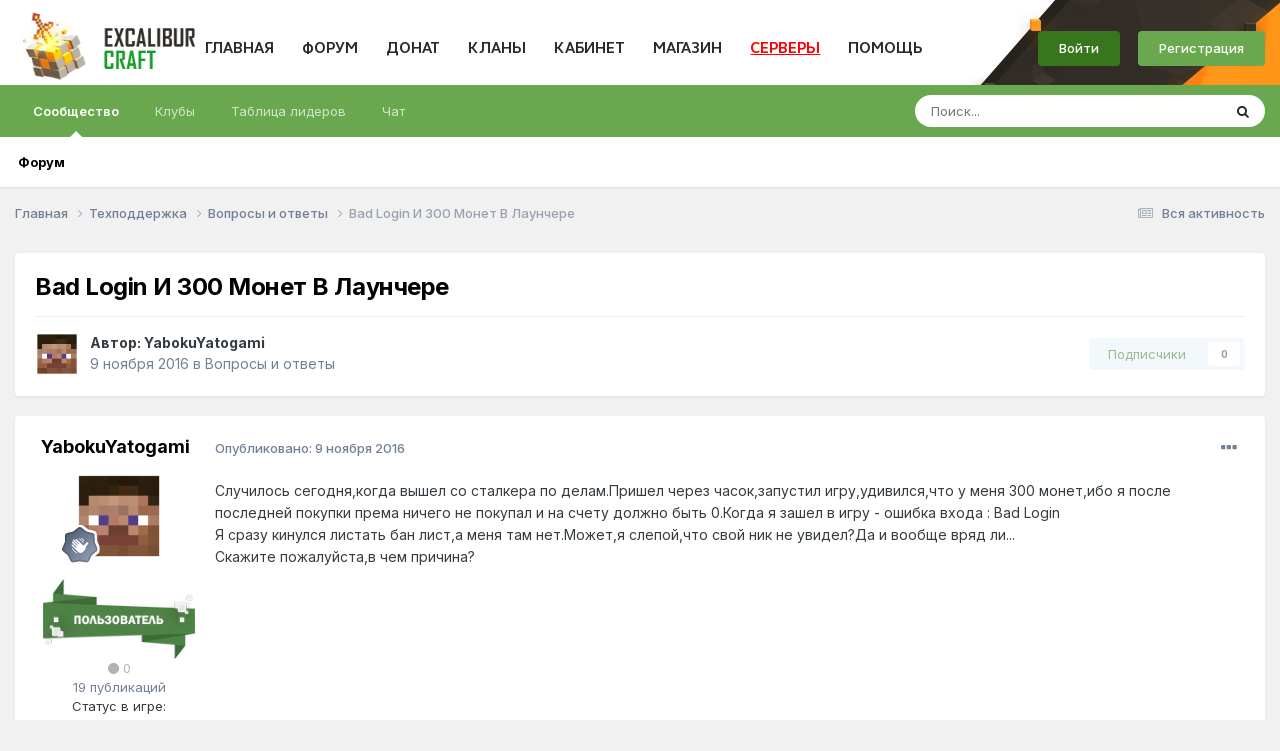

--- FILE ---
content_type: text/html;charset=UTF-8
request_url: https://forum.excalibur-craft.ru/topic/79741-bad-login-%D0%B8-300-%D0%BC%D0%BE%D0%BD%D0%B5%D1%82-%D0%B2-%D0%BB%D0%B0%D1%83%D0%BD%D1%87%D0%B5%D1%80%D0%B5/
body_size: 13985
content:
<!DOCTYPE html>
<html lang="ru-RU" dir="ltr">
	<head>
		<meta charset="utf-8">
		<title>Bad Login И 300 Монет В Лаунчере - Вопросы и ответы - Excalibur Craft форум</title>
		
			
		
		

	<meta name="viewport" content="width=device-width, initial-scale=1">


	
	


	<meta name="twitter:card" content="summary" />




	
		
			
				<meta property="og:title" content="Bad Login И 300 Монет В Лаунчере">
			
		
	

	
		
			
				<meta property="og:type" content="website">
			
		
	

	
		
			
				<meta property="og:url" content="https://forum.excalibur-craft.ru/topic/79741-bad-login-%D0%B8-300-%D0%BC%D0%BE%D0%BD%D0%B5%D1%82-%D0%B2-%D0%BB%D0%B0%D1%83%D0%BD%D1%87%D0%B5%D1%80%D0%B5/">
			
		
	

	
		
			
				<meta name="description" content="Случилось сегодня,когда вышел со сталкера по делам.Пришел через часок,запустил игру,удивился,что у меня 300 монет,ибо я после последней покупки према ничего не покупал и на счету должно быть 0.Когда я зашел в игру - ошибка входа : Bad Login Я сразу кинулся листать бан лист,а меня там нет.Может,я ...">
			
		
	

	
		
			
				<meta property="og:description" content="Случилось сегодня,когда вышел со сталкера по делам.Пришел через часок,запустил игру,удивился,что у меня 300 монет,ибо я после последней покупки према ничего не покупал и на счету должно быть 0.Когда я зашел в игру - ошибка входа : Bad Login Я сразу кинулся листать бан лист,а меня там нет.Может,я ...">
			
		
	

	
		
			
				<meta property="og:updated_time" content="2016-11-09T20:53:50Z">
			
		
	

	
		
			
				<meta property="og:site_name" content="Excalibur Craft форум">
			
		
	

	
		
			
				<meta property="og:locale" content="ru_RU">
			
		
	

	
		
			
				<meta name="keywords" content="сервера майнкрафт 1.14.4, сервера майнкрафт 1.16, сервера майнкрафт 1.15.2, сервера майнкрафт 1.14.2, моды на майнкрафт 1.12.2, сервера майнкрафт 1.14, Minecraft, моды, Excalibur, adventure update, minecraft, minecraft club, minecraft server, minecraft server list, server minecraft, server list minecraft, minecraft база, minecraft сервер, minecraft бесплатный cервер, рецепты minecraft 1.7,минекрафт сервер, Minecraft рецепты крафта, mod herobrine, скачать мод херобрин 1.7.2, мод херобрин, 1.7.1, Minecraft Community, сообщество Minecraft, Скачать игру MineCraft, Minecraft прохождение, читы и коды, русификатор, Minecraft — все об игре, Форум MineCraft, Minecraft видео, Server, портал minecraft,Minecraft,Minecraft Server, Сервер Minecraft, Top, Server Top, Рейтинг серверов, top серверов Minecraft, MINECRAFT TOP SERVERS,плагины для MineCraft, топ 100 серверов minecraft, лучший мод herobrine, Minecraft DKS, 12w24a, 12w25a, 12w26, 12w27a, серверы minecraft 1.0, minecraft server 1.0, серверы minecraft 1.0, топ сервером майкрафт 1.7, 1.4,Industrial, Build Craft, Railcraft, IC, IC2, BC, RP, 12w05a minecraft сервер, скачать minecraft, майнкрафт по сети, minecraft 1.7.2, minecraft 1.5.2, топ серверов minecraft 1.7, топ сервер minecraft, minecraft server, minecraft, лучший minecraft сервер, industrial craft, build craft, 13w18a, 13w19a, 13w20a, 13w21a, 1.8, 1.9, 1.10, 1.11.2, 1.12, как убрать сетку привата, квантовый генератор, улучшенная алхимическая печь, blood magic гайд, ex compressum гайд, pixelmon гайд, схемы реактора ic2 experimental, схемы ядерного реактора ic2, квантовый генератор майнкрафт, схемы для ядерного реактора ic2 experimental, печать души minecraft, проклятое лезвие духа, ars magica 2 боссы, боевая таум броня, как наполнить бассейн маны, иридиевый бур, халитовые ботинки, как сделать мега эволюцию в pixelmon, красивые префиксы для майнкрафт, как открыть ихор в таумкрафт 4.2, пиксельмон гайд, witchery вампиризм, автокрафт процессоров, безопасные схемы ядерного реактора ic2 experimental, генератор материи гайд, applied energistics 2 гайд, ядерный реактор ic2 схемы, thaumic horizons гайд, схемы для ядерного реактора ic2 1.7.10? Minecraft, моды, Excalibur, adventure update, minecraft, minecraft club, minecraft server, minecraft server list, server minecraft, server list minecraft, minecraft база, minecraft сервер, minecraft бесплатный cервер, рецепты minecraft 1.7,минекрафт сервер, Minecraft рецепты крафта, mod herobrine, скачать мод херобрин 1.7.2, мод херобрин, 1.7.1, Minecraft Community, сообщество Minecraft, Скачать игру MineCraft, Minecraft прохождение, читы и коды, русификатор, Minecraft — все об игре, Форум MineCraft, Minecraft видео, Server, портал minecraft,Minecraft,Minecraft Server, Сервер Minecraft, Top, Server Top, Рейтинг серверов, top серверов Minecraft, MINECRAFT TOP SERVERS,плагины для MineCraft, топ 100 серверов minecraft, лучший мод herobrine, Minecraft DKS, 12w24a, 12w25a, 12w26, 12w27a, серверы minecraft 1.0, minecraft server 1.0, серверы minecraft 1.0, топ сервером майкрафт 1.7, 1.4,Industrial, Build Craft, Railcraft, IC, IC2, BC, RP, 12w05a minecraft сервер, скачать minecraft, майнкрафт по сети, minecraft 1.7.2, minecraft 1.5.2, топ серверов minecraft 1.7, топ сервер minecraft, minecraft server, minecraft, лучший minecraft сервер, industrial craft, build craft, 13w18a, 13w19a, 13w20a, 13w21a, 1.8, 1.9, 1.10, 1.11.2, 1.12, как убрать сетку привата, квантовый генератор, улучшенная алхимическая печь, blood magic гайд, ex compressum гайд, pixelmon гайд, схемы реактора ic2 experimental, схемы ядерного реактора ic2, квантовый генератор майнкрафт, схемы для ядерного реактора ic2 experimental, печать души minecraft, проклятое лезвие духа, ars magica 2 боссы, боевая таум броня, как наполнить бассейн маны, иридиевый бур, халитовые ботинки, как сделать мега эволюцию в pixelmon, красивые префиксы для майнкрафт, как открыть ихор в таумкрафт 4.2, пиксельмон гайд, witchery вампиризм, автокрафт процессоров, безопасные схемы ядерного реактора ic2 experimental, генератор материи гайд, applied energistics 2 гайд, ядерный реактор ic2 схемы, thaumic horizons гайд, схемы для ядерного реактора ic2 1.7.10">
			
		
	


	
		<link rel="canonical" href="https://forum.excalibur-craft.ru/topic/79741-bad-login-%D0%B8-300-%D0%BC%D0%BE%D0%BD%D0%B5%D1%82-%D0%B2-%D0%BB%D0%B0%D1%83%D0%BD%D1%87%D0%B5%D1%80%D0%B5/" />
	

<link rel="alternate" type="application/rss+xml" title="Excalibur" href="https://forum.excalibur-craft.ru/rss/1-excalibur.xml/" />



<link rel="manifest" href="https://forum.excalibur-craft.ru/manifest.webmanifest/">
<meta name="msapplication-config" content="https://forum.excalibur-craft.ru/browserconfig.xml/">
<meta name="msapplication-starturl" content="/">
<meta name="application-name" content="Excalibur Craft форум">
<meta name="apple-mobile-web-app-title" content="Excalibur Craft форум">

	<meta name="theme-color" content="#ffffff">










<link rel="preload" href="//forum.excalibur-craft.ru/applications/core/interface/font/fontawesome-webfont.woff2?v=4.7.0" as="font" crossorigin="anonymous">
		


	<link rel="preconnect" href="https://fonts.googleapis.com">
	<link rel="preconnect" href="https://fonts.gstatic.com" crossorigin>
	
		<link href="https://fonts.googleapis.com/css2?family=Inter:wght@300;400;500;600;700&display=swap" rel="stylesheet">
	



	<link rel='stylesheet' href='https://forum.excalibur-craft.ru/uploads/css_built_4/341e4a57816af3ba440d891ca87450ff_framework.css?v=cb6bb4c0ca1766829504' media='all'>

	<link rel='stylesheet' href='https://forum.excalibur-craft.ru/uploads/css_built_4/05e81b71abe4f22d6eb8d1a929494829_responsive.css?v=cb6bb4c0ca1766829504' media='all'>

	<link rel='stylesheet' href='https://forum.excalibur-craft.ru/uploads/css_built_4/20446cf2d164adcc029377cb04d43d17_flags.css?v=cb6bb4c0ca1766829504' media='all'>

	<link rel='stylesheet' href='https://forum.excalibur-craft.ru/uploads/css_built_4/90eb5adf50a8c640f633d47fd7eb1778_core.css?v=cb6bb4c0ca1766829504' media='all'>

	<link rel='stylesheet' href='https://forum.excalibur-craft.ru/uploads/css_built_4/5a0da001ccc2200dc5625c3f3934497d_core_responsive.css?v=cb6bb4c0ca1766829504' media='all'>

	<link rel='stylesheet' href='https://forum.excalibur-craft.ru/uploads/css_built_4/ec0c06d47f161faa24112e8cbf0665bc_chatbox.css?v=cb6bb4c0ca1766829504' media='all'>

	<link rel='stylesheet' href='https://forum.excalibur-craft.ru/uploads/css_built_4/62e269ced0fdab7e30e026f1d30ae516_forums.css?v=cb6bb4c0ca1766829504' media='all'>

	<link rel='stylesheet' href='https://forum.excalibur-craft.ru/uploads/css_built_4/76e62c573090645fb99a15a363d8620e_forums_responsive.css?v=cb6bb4c0ca1766829504' media='all'>

	<link rel='stylesheet' href='https://forum.excalibur-craft.ru/uploads/css_built_4/ebdea0c6a7dab6d37900b9190d3ac77b_topics.css?v=cb6bb4c0ca1766829504' media='all'>





<link rel='stylesheet' href='https://forum.excalibur-craft.ru/uploads/css_built_4/258adbb6e4f3e83cd3b355f84e3fa002_custom.css?v=cb6bb4c0ca1766829504' media='all'>




		
		

	</head>
	<body class='ipsApp ipsApp_front ipsJS_none ipsClearfix' data-controller='core.front.core.app' data-message="" data-pageApp='forums' data-pageLocation='front' data-pageModule='forums' data-pageController='topic' data-pageID='79741' >
      	<a href='#ipsLayout_mainArea' class='ipsHide' title='Перейти к основной публикации' accesskey='m'>Перейти к публикации</a>
		
			<div id='ipsLayout_header' class='ipsClearfix'>
				





				<header>
					<div class='ipsLayout_container'>
                      


<a href='https://forum.excalibur-craft.ru/' id='elLogo' accesskey='1'><img src="https://forum.excalibur-craft.ru/uploads/monthly_2021_04/innerlogo.png.315c844d368fa71521d0e6c9de7e9b65.png" alt='Excalibur Craft форум'></a>

                      <div class="webpage-menu">
                          <ul class="excalibur-main-menu">
                              <li>
                                  <a href="https://excalibur-craft.ru/">ГЛАВНАЯ</a>
                              </li>
                              <li>
                                  <a href="/">ФОРУМ</a>
                              </li>
                              <li>
                                  <a href="https://excalibur-craft.ru/donate.html">ДОНАТ</a>
                              </li>
                              <li>
                                  <a href="https://excalibur-craft.ru/index.php?do=clans">КЛАНЫ</a>
                              </li>
                              <li>
                                  <a href="https://excalibur-craft.ru/index.php?do=lk">КАБИНЕТ</a>
                              </li>
                              <li>
                                  <a href="https://excalibur-craft.ru/index.php?do=exshop">МАГАЗИН</a>
                              </li>
                              <li>
                                  <a style="cursor: pointer; color:red; text-decoration: underline; padding-bottom: 5px;">СЕРВЕРЫ</a>
                    				<ul class="excalibur-help-menu">
                                      <li><a href="https://excalibur-craft.ru/servera-classic.html">Classic (1.21)</a></li>
                                      <li><a href="https://excalibur-craft.ru/servera-sao.html">SAO (1.20.1)</a></li>
                                      <li><a href="https://excalibur-craft.ru/servera-astra.html">Astra (1.20.1)</a></li>
                                      <li><a href="https://excalibur-craft.ru/servera-fantasy.html">Fantasy (1.20.1)</a></li>
                                      <li><a href="https://excalibur-craft.ru/servera-epicworld.html">EpicWorld (1.12.2)</a></li>
                                      <li><a href="https://excalibur-craft.ru/servera-terrafirmacraft.html">TerraFirmaCraft(1.20.1)</a></li>
                                      <li><a href="https://excalibur-craft.ru/servera-gregtech.html">GregTech (1.20.1)</a></li>
                                      <li><a href="https://excalibur-craft.ru/servera-magicrpg.html">MagicRPG (1.7.10)</a></li>
                                      <li><a href="https://excalibur-craft.ru/servera-wizardry.html">Wizardry(1.12.2)</a></li>
                                      <li><a href="https://excalibur-craft.ru/servera-skyfactory.html">SkyFactory (1.12.2)</a></li>
                                      <li><a href="https://excalibur-craft.ru/news_html/oneblock2/oneblock2.html">OneBlock (1.7.10)</a></li>
                                      <li><a href="https://excalibur-craft.ru/news_html/technomagicrpg_info/technomagicrpg.html">TechnoMagicRPG (1.7.10)</a></li>
                                      <li><a href="https://excalibur-craft.ru/servera-industrial.html">Industrial (1.7.10)</a></li>
                                      <li><a href="https://excalibur-craft.ru/servera-technomagicevo.html">TechnoMagicEVO (1.12.2)</a></li>
                                      <li><a href="https://excalibur-craft.ru/servera-pixelmon.html">Pixelmon (1.12.2)</a></li>
                                      <li><a href="https://excalibur-craft.ru/servera-stalker.html">STALKER V3 (1.7.10)</a></li>
                                      <li><a href="https://excalibur-craft.ru/servera-stalker.html">STALKER V2 (1.6.4)</a></li>
                                      <li>
                                          <a href="https://forum.excalibur-craft.ru/topic/147366-reverting-capture-%D0%BA%D0%B0%D0%BA-%D0%B8%D0%B3%D1%80%D0%B0%D1%82%D1%8C/#comment-832971">
                                              Reverting Capture (1.21)
                                          </a>
                                      </li>
                                  	</ul>
                              </li>
                              <li>
                                  <a href="https://excalibur-craft.ru/index.php?do=tickets&go=support" style="padding-bottom: 5px;">ПОМОЩЬ</a>
                                  <ul class="excalibur-help-menu">
                                    <li><a href="https://excalibur-craft.ru/index.php?do=banlist">Баны</a></li>
                                    <li><a href="https://excalibur-craft.ru/index.php?do=tickets">Создать тикет</a></li>
                                    <li><a href="https://excalibur-craft.ru/start.html">Начать игру</a></li>
                                    <li><a href="https://excalibur-craft.ru/index.php?do=register">Регистрация</a></li>
                                    <li><a href="https://excalibur-craft.ru/index.php?do=mc&go=staff">Наша команда</a></li>
                                    <li><a href="https://excalibur-craft.ru/rules.html">Правила</a></li>
                                    <li><a href="https://forum.excalibur-craft.ru/forum/49-excalibur-wiki/">FAQ по игре</a></li>
                                    <li><a href="https://excalibur-craft.ru/commands.html">Команды сервера</a></li>
                                    <li><a href="https://excalibur-craft.ru/feedback.html">ОБРАТНАЯ СВЯЗЬ</a></li>
                                    <li><a href="https://forum.excalibur-craft.ru/forum/11-%D0%B2%D0%BE%D0%BF%D1%80%D0%BE%D1%81%D1%8B-%D0%B8-%D0%BE%D1%82%D0%B2%D0%B5%D1%82%D1%8B/">Задать вопрос</a></li>
                                    <li><a href="https://excalibur-craft.ru/index.php?do=appeals">Жалобы</a></li>
                                </ul>
                              </li>
                          </ul>
                      </div>
                      

	<ul id='elUserNav' class='ipsList_inline cSignedOut ipsResponsive_showDesktop'>
		
		<li id='elSignInLink'>
			<a href="https://excalibur-craft.ru/index.php?do=login" rel="noopener" class='ipsButton ipsButton_normal ipsButton_important'>
				Войти
			</a>
		</li>
		
			<li>
				
					<a href='https://excalibur-craft.ru/index.php?do=register' target="_blank" rel="noopener" class='ipsButton ipsButton_normal ipsButton_primary'>Регистрация</a>
				
			</li>
		
	</ul>

                      
<ul class='ipsMobileHamburger ipsList_reset ipsResponsive_hideDesktop'>
	<li data-ipsDrawer data-ipsDrawer-drawerElem='#elMobileDrawer'>
		<a href='#' >
			
			
			
			
			<i class='fa fa-navicon'></i>
		</a>
	</li>
</ul>
                    </div>
				</header>
				

	<nav data-controller='core.front.core.navBar' class=' ipsResponsive_showDesktop'>
		<div class='ipsNavBar_primary ipsLayout_container '>
			<ul data-role="primaryNavBar" class='ipsClearfix'>
				


	
		
		
			
		
		<li class='ipsNavBar_active' data-active id='elNavSecondary_1' data-role="navBarItem" data-navApp="core" data-navExt="CustomItem">
			
			
				<a href="https://forum.excalibur-craft.ru"  data-navItem-id="1" data-navDefault>
					Сообщество<span class='ipsNavBar_active__identifier'></span>
				</a>
			
			
				<ul class='ipsNavBar_secondary ' data-role='secondaryNavBar'>
					


	
		
		
			
		
		<li class='ipsNavBar_active' data-active id='elNavSecondary_10' data-role="navBarItem" data-navApp="forums" data-navExt="Forums">
			
			
				<a href="https://forum.excalibur-craft.ru"  data-navItem-id="10" data-navDefault>
					Форум<span class='ipsNavBar_active__identifier'></span>
				</a>
			
			
		</li>
	
	

	
	

	
	

					<li class='ipsHide' id='elNavigationMore_1' data-role='navMore'>
						<a href='#' data-ipsMenu data-ipsMenu-appendTo='#elNavigationMore_1' id='elNavigationMore_1_dropdown'>Больше <i class='fa fa-caret-down'></i></a>
						<ul class='ipsHide ipsMenu ipsMenu_auto' id='elNavigationMore_1_dropdown_menu' data-role='moreDropdown'></ul>
					</li>
				</ul>
			
		</li>
	
	

	
		
		
		<li  id='elNavSecondary_3' data-role="navBarItem" data-navApp="core" data-navExt="Clubs">
			
			
				<a href="https://forum.excalibur-craft.ru/clubs/"  data-navItem-id="3" >
					Клубы<span class='ipsNavBar_active__identifier'></span>
				</a>
			
			
				<ul class='ipsNavBar_secondary ipsHide' data-role='secondaryNavBar'>
					


	
		
		
		<li  id='elNavSecondary_17' data-role="navBarItem" data-navApp="core" data-navExt="CustomItem">
			
			
				<a href="https://forum.excalibur-craft.ru/clubs/"  data-navItem-id="17" >
					Все<span class='ipsNavBar_active__identifier'></span>
				</a>
			
			
		</li>
	
	

	
		
		
		<li  id='elNavSecondary_18' data-role="navBarItem" data-navApp="core" data-navExt="CustomItem">
			
			
				<a href="https://forum.excalibur-craft.ru/clubs/?filter=mine"  data-navItem-id="18" >
					Мои клубы<span class='ipsNavBar_active__identifier'></span>
				</a>
			
			
		</li>
	
	

					<li class='ipsHide' id='elNavigationMore_3' data-role='navMore'>
						<a href='#' data-ipsMenu data-ipsMenu-appendTo='#elNavigationMore_3' id='elNavigationMore_3_dropdown'>Больше <i class='fa fa-caret-down'></i></a>
						<ul class='ipsHide ipsMenu ipsMenu_auto' id='elNavigationMore_3_dropdown_menu' data-role='moreDropdown'></ul>
					</li>
				</ul>
			
		</li>
	
	

	
	

	
		
		
		<li  id='elNavSecondary_15' data-role="navBarItem" data-navApp="core" data-navExt="Leaderboard">
			
			
				<a href="https://forum.excalibur-craft.ru/leaderboard/"  data-navItem-id="15" >
					Таблица лидеров<span class='ipsNavBar_active__identifier'></span>
				</a>
			
			
		</li>
	
	

	
		
		
		<li  id='elNavSecondary_19' data-role="navBarItem" data-navApp="bimchatbox" data-navExt="Chatbox">
			
			
				<a href="https://forum.excalibur-craft.ru/bimchatbox/"  data-navItem-id="19" >
					Чат<span class='ipsNavBar_active__identifier'></span>
				</a>
			
			
		</li>
	
	

				<li class='ipsHide' id='elNavigationMore' data-role='navMore'>
					<a href='#' data-ipsMenu data-ipsMenu-appendTo='#elNavigationMore' id='elNavigationMore_dropdown'>Больше</a>
					<ul class='ipsNavBar_secondary ipsHide' data-role='secondaryNavBar'>
						<li class='ipsHide' id='elNavigationMore_more' data-role='navMore'>
							<a href='#' data-ipsMenu data-ipsMenu-appendTo='#elNavigationMore_more' id='elNavigationMore_more_dropdown'>Больше <i class='fa fa-caret-down'></i></a>
							<ul class='ipsHide ipsMenu ipsMenu_auto' id='elNavigationMore_more_dropdown_menu' data-role='moreDropdown'></ul>
						</li>
					</ul>
				</li>
			</ul>
			

	<div id="elSearchWrapper">
		<div id='elSearch' data-controller="core.front.core.quickSearch">
			<form accept-charset='utf-8' action='//forum.excalibur-craft.ru/search/?do=quicksearch' method='post'>
                <input type='search' id='elSearchField' placeholder='Поиск...' name='q' autocomplete='off' aria-label='Поиск'>
                <details class='cSearchFilter'>
                    <summary class='cSearchFilter__text'></summary>
                    <ul class='cSearchFilter__menu'>
                        
                        <li><label><input type="radio" name="type" value="all" ><span class='cSearchFilter__menuText'>Везде</span></label></li>
                        
                            
                                <li><label><input type="radio" name="type" value='contextual_{&quot;type&quot;:&quot;forums_topic&quot;,&quot;nodes&quot;:11}' checked><span class='cSearchFilter__menuText'>В этом разделе</span></label></li>
                            
                                <li><label><input type="radio" name="type" value='contextual_{&quot;type&quot;:&quot;forums_topic&quot;,&quot;item&quot;:79741}' checked><span class='cSearchFilter__menuText'>В этой теме</span></label></li>
                            
                        
                        
                            <li><label><input type="radio" name="type" value="forums_topic"><span class='cSearchFilter__menuText'>Темы</span></label></li>
                        
                            <li><label><input type="radio" name="type" value="core_members"><span class='cSearchFilter__menuText'>Пользователи</span></label></li>
                        
                    </ul>
                </details>
				<button class='cSearchSubmit' type="submit" aria-label='Поиск'><i class="fa fa-search"></i></button>
			</form>
		</div>
	</div>

		</div>
	</nav>

				
<ul id='elMobileNav' class='ipsResponsive_hideDesktop' data-controller='core.front.core.mobileNav'>
	
		
			
			
				
				
			
				
					<li id='elMobileBreadcrumb'>
						<a href='https://forum.excalibur-craft.ru/forum/11-%D0%B2%D0%BE%D0%BF%D1%80%D0%BE%D1%81%D1%8B-%D0%B8-%D0%BE%D1%82%D0%B2%D0%B5%D1%82%D1%8B/'>
							<span>Вопросы и ответы</span>
						</a>
					</li>
				
				
			
				
				
			
		
	
	
	
	<li >
		<a data-action="defaultStream" href='https://forum.excalibur-craft.ru/discover/'><i class="fa fa-newspaper-o" aria-hidden="true"></i></a>
	</li>

	

	
		<li class='ipsJS_show'>
			<a href='https://forum.excalibur-craft.ru/search/'><i class='fa fa-search'></i></a>
		</li>
	
</ul>
			</div>
		
		<main id='ipsLayout_body' class='ipsLayout_container'>
			<div id='ipsLayout_contentArea'>
				<div id='ipsLayout_contentWrapper'>
					
<nav class='ipsBreadcrumb ipsBreadcrumb_top ipsFaded_withHover'>
	

	<ul class='ipsList_inline ipsPos_right'>
		
		<li >
			<a data-action="defaultStream" class='ipsType_light '  href='https://forum.excalibur-craft.ru/discover/'><i class="fa fa-newspaper-o" aria-hidden="true"></i> <span>Вся активность</span></a>
		</li>
		
	</ul>

	<ul data-role="breadcrumbList">
		<li>
			<a title="Главная" href='https://forum.excalibur-craft.ru/'>
				<span>Главная <i class='fa fa-angle-right'></i></span>
			</a>
		</li>
		
		
			<li>
				
					<a href='https://forum.excalibur-craft.ru/forum/40-%D1%82%D0%B5%D1%85%D0%BF%D0%BE%D0%B4%D0%B4%D0%B5%D1%80%D0%B6%D0%BA%D0%B0/'>
						<span>Техподдержка <i class='fa fa-angle-right' aria-hidden="true"></i></span>
					</a>
				
			</li>
		
			<li>
				
					<a href='https://forum.excalibur-craft.ru/forum/11-%D0%B2%D0%BE%D0%BF%D1%80%D0%BE%D1%81%D1%8B-%D0%B8-%D0%BE%D1%82%D0%B2%D0%B5%D1%82%D1%8B/'>
						<span>Вопросы и ответы <i class='fa fa-angle-right' aria-hidden="true"></i></span>
					</a>
				
			</li>
		
			<li>
				
					Bad Login И 300 Монет В Лаунчере
				
			</li>
		
	</ul>
</nav>
					
					<div id='ipsLayout_mainArea'>
						
						
						
						

	




						


<div class='ipsPageHeader ipsResponsive_pull ipsBox ipsPadding sm:ipsPadding:half ipsMargin_bottom'>
		
	
	<div class='ipsFlex ipsFlex-ai:center ipsFlex-fw:wrap ipsGap:4'>
		<div class='ipsFlex-flex:11'>
			<h1 class='ipsType_pageTitle ipsContained_container'>
				

				
				
					<span class='ipsType_break ipsContained'>
						<span>Bad Login И 300 Монет В Лаунчере</span>
					</span>
				
			</h1>
			
			
		</div>
		
	</div>
	<hr class='ipsHr'>
	<div class='ipsPageHeader__meta ipsFlex ipsFlex-jc:between ipsFlex-ai:center ipsFlex-fw:wrap ipsGap:3'>
		<div class='ipsFlex-flex:11'>
			<div class='ipsPhotoPanel ipsPhotoPanel_mini ipsPhotoPanel_notPhone ipsClearfix'>
				


	<a href="https://forum.excalibur-craft.ru/profile/582555-yabokuyatogami/" rel="nofollow" data-ipsHover data-ipsHover-width="370" data-ipsHover-target="https://forum.excalibur-craft.ru/profile/582555-yabokuyatogami/?do=hovercard" class="ipsUserPhoto ipsUserPhoto_mini" title="Перейти в профиль YabokuYatogami">
		<img src='https://excalibur-craft.ru/engine/ajax/lk/skin3d.php?login=YabokuYatogami&amp;mode=head' alt='YabokuYatogami' loading="lazy">
      	
      	
                                
      							
      							
      							
	</a>

				<div>
					<p class='ipsType_reset ipsType_blendLinks'>
						<span class='ipsType_normal'>
						
							<strong>Автор: 


<a href='https://forum.excalibur-craft.ru/profile/582555-yabokuyatogami/' rel="nofollow" data-ipsHover data-ipsHover-width='370' data-ipsHover-target='https://forum.excalibur-craft.ru/profile/582555-yabokuyatogami/?do=hovercard&amp;referrer=https%253A%252F%252Fforum.excalibur-craft.ru%252Ftopic%252F79741-bad-login-%2525D0%2525B8-300-%2525D0%2525BC%2525D0%2525BE%2525D0%2525BD%2525D0%2525B5%2525D1%252582-%2525D0%2525B2-%2525D0%2525BB%2525D0%2525B0%2525D1%252583%2525D0%2525BD%2525D1%252587%2525D0%2525B5%2525D1%252580%2525D0%2525B5%252F' title="Перейти в профиль YabokuYatogami" class="ipsType_break">YabokuYatogami</a></strong><br />
							<span class='ipsType_light'><time datetime='2016-11-09T20:43:13Z' title='11/09/16 20:43' data-short='9 г'>9 ноября 2016</time> в <a href="https://forum.excalibur-craft.ru/forum/11-%D0%B2%D0%BE%D0%BF%D1%80%D0%BE%D1%81%D1%8B-%D0%B8-%D0%BE%D1%82%D0%B2%D0%B5%D1%82%D1%8B/">Вопросы и ответы</a></span>
						
						</span>
					</p>
				</div>
			</div>
		</div>
		
			<div class='ipsFlex-flex:01 ipsResponsive_hidePhone'>
				<div class='ipsShareLinks'>
					
						


					
					
                    

					



					

<div data-followApp='forums' data-followArea='topic' data-followID='79741' data-controller='core.front.core.followButton'>
	

	<a href='https://forum.excalibur-craft.ru/login/' rel="nofollow" class="ipsFollow ipsPos_middle ipsButton ipsButton_light ipsButton_verySmall ipsButton_disabled" data-role="followButton" data-ipsTooltip title='Войдите, чтобы подписаться'>
		<span>Подписчики</span>
		<span class='ipsCommentCount'>0</span>
	</a>

</div>
				</div>
			</div>
					
	</div>
	
	
</div>








<div class='ipsClearfix'>
	<ul class="ipsToolList ipsToolList_horizontal ipsClearfix ipsSpacer_both ipsResponsive_hidePhone">
		
		
		
	</ul>
</div>

<div id='comments' data-controller='core.front.core.commentFeed,forums.front.topic.view, core.front.core.ignoredComments' data-autoPoll data-baseURL='https://forum.excalibur-craft.ru/topic/79741-bad-login-%D0%B8-300-%D0%BC%D0%BE%D0%BD%D0%B5%D1%82-%D0%B2-%D0%BB%D0%B0%D1%83%D0%BD%D1%87%D0%B5%D1%80%D0%B5/' data-lastPage data-feedID='topic-79741' class='cTopic ipsClear ipsSpacer_top'>
	
			
	

	

<div data-controller='core.front.core.recommendedComments' data-url='https://forum.excalibur-craft.ru/topic/79741-bad-login-%D0%B8-300-%D0%BC%D0%BE%D0%BD%D0%B5%D1%82-%D0%B2-%D0%BB%D0%B0%D1%83%D0%BD%D1%87%D0%B5%D1%80%D0%B5/?recommended=comments' class='ipsRecommendedComments ipsHide'>
	<div data-role="recommendedComments">
		<h2 class='ipsType_sectionHead ipsType_large ipsType_bold ipsMargin_bottom'>Рекомендованные сообщения</h2>
		
	</div>
</div>
	
	<div id="elPostFeed" data-role='commentFeed' data-controller='core.front.core.moderation' >
		<form action="https://forum.excalibur-craft.ru/topic/79741-bad-login-%D0%B8-300-%D0%BC%D0%BE%D0%BD%D0%B5%D1%82-%D0%B2-%D0%BB%D0%B0%D1%83%D0%BD%D1%87%D0%B5%D1%80%D0%B5/?csrfKey=f130cdda79273acce6489696a4d49062&amp;do=multimodComment" method="post" data-ipsPageAction data-role='moderationTools'>
			
			
				

					

					
					





<a id='comment-448237'></a>
<article   id='elComment_448237' class='cPost ipsBox ipsResponsive_pull  ipsComment  ipsComment_parent ipsClearfix ipsClear ipsColumns ipsColumns_noSpacing ipsColumns_collapsePhone    '>
	

	

	<div class='cAuthorPane_mobile ipsResponsive_showPhone'>
		<div class='cAuthorPane_photo'>
          <div class='cAuthorPane_photoWrap'>
			


	<a href="https://forum.excalibur-craft.ru/profile/582555-yabokuyatogami/" rel="nofollow" data-ipsHover data-ipsHover-width="370" data-ipsHover-target="https://forum.excalibur-craft.ru/profile/582555-yabokuyatogami/?do=hovercard" class="ipsUserPhoto ipsUserPhoto_large" title="Перейти в профиль YabokuYatogami">
		<img src='https://excalibur-craft.ru/engine/ajax/lk/skin3d.php?login=YabokuYatogami&amp;mode=head' alt='YabokuYatogami' loading="lazy">
      	
      	
                                
      							
      							
      							
	</a>

			
          </div>
		</div>
		<div class='cAuthorPane_content'>
			<h3 class='ipsType_sectionHead cAuthorPane_author ipsType_break ipsType_blendLinks ipsTruncate ipsTruncate_line'>
				


<a href='https://forum.excalibur-craft.ru/profile/582555-yabokuyatogami/' rel="nofollow" data-ipsHover data-ipsHover-width='370' data-ipsHover-target='https://forum.excalibur-craft.ru/profile/582555-yabokuyatogami/?do=hovercard&amp;referrer=https%253A%252F%252Fforum.excalibur-craft.ru%252Ftopic%252F79741-bad-login-%2525D0%2525B8-300-%2525D0%2525BC%2525D0%2525BE%2525D0%2525BD%2525D0%2525B5%2525D1%252582-%2525D0%2525B2-%2525D0%2525BB%2525D0%2525B0%2525D1%252583%2525D0%2525BD%2525D1%252587%2525D0%2525B5%2525D1%252580%2525D0%2525B5%252F' title="Перейти в профиль YabokuYatogami" class="ipsType_break"><span style='color:#288828'>YabokuYatogami</span></a>
				<span class='ipsMargin_left:half'>

	
		<span title="Репутация пользователя" data-ipsTooltip class='ipsRepBadge ipsRepBadge_neutral'>
	
			<i class='fa fa-circle'></i> 0
	
		</span>
	
</span>
			</h3>
			<div class='ipsType_light ipsType_reset'>
				<a href='https://forum.excalibur-craft.ru/topic/79741-bad-login-%D0%B8-300-%D0%BC%D0%BE%D0%BD%D0%B5%D1%82-%D0%B2-%D0%BB%D0%B0%D1%83%D0%BD%D1%87%D0%B5%D1%80%D0%B5/?do=findComment&amp;comment=448237' class='ipsType_blendLinks'>Опубликовано: <time datetime='2016-11-09T20:43:13Z' title='11/09/16 20:43' data-short='9 г'>9 ноября 2016</time></a>
				
			</div>
		</div>
	</div>
	<aside class='ipsComment_author cAuthorPane ipsColumn ipsColumn_medium ipsResponsive_hidePhone'>
		<h3 class='ipsType_sectionHead cAuthorPane_author ipsType_blendLinks ipsType_break'><strong>


<a href='https://forum.excalibur-craft.ru/profile/582555-yabokuyatogami/' rel="nofollow" data-ipsHover data-ipsHover-width='370' data-ipsHover-target='https://forum.excalibur-craft.ru/profile/582555-yabokuyatogami/?do=hovercard&amp;referrer=https%253A%252F%252Fforum.excalibur-craft.ru%252Ftopic%252F79741-bad-login-%2525D0%2525B8-300-%2525D0%2525BC%2525D0%2525BE%2525D0%2525BD%2525D0%2525B5%2525D1%252582-%2525D0%2525B2-%2525D0%2525BB%2525D0%2525B0%2525D1%252583%2525D0%2525BD%2525D1%252587%2525D0%2525B5%2525D1%252580%2525D0%2525B5%252F' title="Перейти в профиль YabokuYatogami" class="ipsType_break">YabokuYatogami</a></strong></h3>

		<ul class='cAuthorPane_info ipsList_reset'>
			<li data-role='photo' class='cAuthorPane_photo'>
              <div class='cAuthorPane_photoWrap'>
				


	<a href="https://forum.excalibur-craft.ru/profile/582555-yabokuyatogami/" rel="nofollow" data-ipsHover data-ipsHover-width="370" data-ipsHover-target="https://forum.excalibur-craft.ru/profile/582555-yabokuyatogami/?do=hovercard" class="ipsUserPhoto ipsUserPhoto_large" title="Перейти в профиль YabokuYatogami">
		<img src='https://excalibur-craft.ru/engine/ajax/lk/skin3d.php?login=YabokuYatogami&amp;mode=head' alt='YabokuYatogami' loading="lazy">
      	
      	
                                
      							
      							
      							
	</a>

				
				
						
<img src='https://forum.excalibur-craft.ru/uploads/monthly_2021_06/Rookie.svg' loading="lazy" alt="Новобранец" class="cAuthorPane_badge cAuthorPane_badge--rank ipsOutline ipsOutline:2px" data-ipsTooltip title="Звание: Новобранец (2/15)">
				
              </div>
			</li>
			
          	
				<li data-role='group-icon'><img src='https://forum.excalibur-craft.ru/uploads/monthly_2018_06/user.png.fd1a4f42f97362334cd24cf708101d81.png' alt='' class='cAuthorGroupIcon'></li>
			
			
				<li data-role='reputation-badge'>
					

	
		<span title="Репутация пользователя" data-ipsTooltip class='ipsRepBadge ipsRepBadge_neutral'>
	
			<i class='fa fa-circle'></i> 0
	
		</span>
	

					
				</li>
				<li data-role='posts' class='ipsType_light'>19 публикаций</li>

				
          
          		<li>Статус в игре:<br>player</li>
          		
          			<li>Онлайн за всё время:<br><span class="ex_statsValue">0</span></li>
          			<li>Онлайн за месяц:<br><span class="ex_statsValue">0</span></li>
          		
          		
			
		</ul>
	</aside>
	<div class='ipsColumn ipsColumn_fluid ipsMargin:none'>
		

<div id='comment-448237_wrap' data-controller='core.front.core.comment' data-commentApp='forums' data-commentType='forums' data-commentID="448237" data-quoteData='{&quot;userid&quot;:582555,&quot;username&quot;:&quot;YabokuYatogami&quot;,&quot;timestamp&quot;:1478724193,&quot;contentapp&quot;:&quot;forums&quot;,&quot;contenttype&quot;:&quot;forums&quot;,&quot;contentid&quot;:79741,&quot;contentclass&quot;:&quot;forums_Topic&quot;,&quot;contentcommentid&quot;:448237}' class='ipsComment_content ipsType_medium'>

	<div class='ipsComment_meta ipsType_light ipsFlex ipsFlex-ai:center ipsFlex-jc:between ipsFlex-fd:row-reverse'>
		<div class='ipsType_light ipsType_reset ipsType_blendLinks ipsComment_toolWrap'>
			<div class='ipsResponsive_hidePhone ipsComment_badges'>
				<ul class='ipsList_reset ipsFlex ipsFlex-jc:end ipsFlex-fw:wrap ipsGap:2 ipsGap_row:1'>
					
					
					
					
					
				</ul>
			</div>
			<ul class='ipsList_reset ipsComment_tools'>
				<li>
					<a href='#elControls_448237_menu' class='ipsComment_ellipsis' id='elControls_448237' title='Дополнительно...' data-ipsMenu data-ipsMenu-appendTo='#comment-448237_wrap'><i class='fa fa-ellipsis-h'></i></a>
					<ul id='elControls_448237_menu' class='ipsMenu ipsMenu_narrow ipsHide'>
						
						
							<li class='ipsMenu_item'><a href='https://forum.excalibur-craft.ru/topic/79741-bad-login-%D0%B8-300-%D0%BC%D0%BE%D0%BD%D0%B5%D1%82-%D0%B2-%D0%BB%D0%B0%D1%83%D0%BD%D1%87%D0%B5%D1%80%D0%B5/' title='Поделиться сообщением' data-ipsDialog data-ipsDialog-size='narrow' data-ipsDialog-content='#elShareComment_448237_menu' data-ipsDialog-title="Поделиться сообщением" id='elSharePost_448237' data-role='shareComment'>Поделиться</a></li>
						
                        
						
						
						
							
								
							
							
							
							
							
							
						
					</ul>
				</li>
				
			</ul>
		</div>

		<div class='ipsType_reset ipsResponsive_hidePhone'>
			<a href='https://forum.excalibur-craft.ru/topic/79741-bad-login-%D0%B8-300-%D0%BC%D0%BE%D0%BD%D0%B5%D1%82-%D0%B2-%D0%BB%D0%B0%D1%83%D0%BD%D1%87%D0%B5%D1%80%D0%B5/?do=findComment&amp;comment=448237' rel="nofollow" class='ipsType_blendLinks'>Опубликовано: <time datetime='2016-11-09T20:43:13Z' title='11/09/16 20:43' data-short='9 г'>9 ноября 2016</time></a>
			
			<span class='ipsResponsive_hidePhone'>
				
				
			</span>
		</div>
	</div>

	

    

	<div class='cPost_contentWrap'>
		
		<div data-role='commentContent' class='ipsType_normal ipsType_richText ipsPadding_bottom ipsContained' data-controller='core.front.core.lightboxedImages'>
			
<p>Случилось сегодня,когда вышел со сталкера по делам.Пришел через часок,запустил игру,удивился,что у меня 300 монет,ибо я после последней покупки према ничего не покупал и на счету должно быть 0.Когда я зашел в игру - ошибка входа : Bad Login</p>
<p>Я сразу кинулся листать бан лист,а меня там нет.Может,я слепой,что свой ник не увидел?Да и вообще вряд ли...</p>
<p>Скажите пожалуйста,в чем причина?</p>


			
		</div>

		

		
	</div>

	

	



<div class='ipsPadding ipsHide cPostShareMenu' id='elShareComment_448237_menu'>
	<h5 class='ipsType_normal ipsType_reset'>Ссылка на комментарий</h5>
	
		
	
	
    <span data-ipsCopy data-ipsCopy-flashmessage>
        <a href="https://forum.excalibur-craft.ru/topic/79741-bad-login-%D0%B8-300-%D0%BC%D0%BE%D0%BD%D0%B5%D1%82-%D0%B2-%D0%BB%D0%B0%D1%83%D0%BD%D1%87%D0%B5%D1%80%D0%B5/" class="ipsButton ipsButton_light ipsButton_small ipsButton_fullWidth" data-role="copyButton" data-clipboard-text="https://forum.excalibur-craft.ru/topic/79741-bad-login-%D0%B8-300-%D0%BC%D0%BE%D0%BD%D0%B5%D1%82-%D0%B2-%D0%BB%D0%B0%D1%83%D0%BD%D1%87%D0%B5%D1%80%D0%B5/" data-ipstooltip title='Copy Link to Clipboard'><i class="fa fa-clone"></i> https://forum.excalibur-craft.ru/topic/79741-bad-login-%D0%B8-300-%D0%BC%D0%BE%D0%BD%D0%B5%D1%82-%D0%B2-%D0%BB%D0%B0%D1%83%D0%BD%D1%87%D0%B5%D1%80%D0%B5/</a>
    </span>

	
</div>
</div>
	</div>
</article>
					
					
					
				

					

					
					





<a id='comment-448244'></a>
<article  data-memberGroup="11"  id='elComment_448244' class='cPost ipsBox ipsResponsive_pull  ipsComment  ipsComment_parent ipsClearfix ipsClear ipsColumns ipsColumns_noSpacing ipsColumns_collapsePhone ipsComment_highlighted   '>
	

	
		<div class='ipsResponsive_showPhone ipsComment_badges'>
			<ul class='ipsList_reset ipsFlex ipsFlex-fw:wrap ipsGap:2 ipsGap_row:1'>
				
					<li><strong class='ipsBadge ipsBadge_large ipsBadge_highlightedGroup'>S.T.A.R.цы</strong></li>
				
				
				
				
			</ul>
		</div>
	

	<div class='cAuthorPane_mobile ipsResponsive_showPhone'>
		<div class='cAuthorPane_photo'>
          <div class='cAuthorPane_photoWrap'>
			


	<a href="https://forum.excalibur-craft.ru/profile/1018-kifflom/" rel="nofollow" data-ipsHover data-ipsHover-width="370" data-ipsHover-target="https://forum.excalibur-craft.ru/profile/1018-kifflom/?do=hovercard" class="ipsUserPhoto ipsUserPhoto_large" title="Перейти в профиль kifflom">
		<img src='https://excalibur-craft.ru/engine/ajax/lk/skin3d.php?login=kifflom&amp;mode=head' alt='kifflom' loading="lazy">
      	
      	
                                
      							
      							
      							
	</a>

			
          </div>
		</div>
		<div class='cAuthorPane_content'>
			<h3 class='ipsType_sectionHead cAuthorPane_author ipsType_break ipsType_blendLinks ipsTruncate ipsTruncate_line'>
				


<a href='https://forum.excalibur-craft.ru/profile/1018-kifflom/' rel="nofollow" data-ipsHover data-ipsHover-width='370' data-ipsHover-target='https://forum.excalibur-craft.ru/profile/1018-kifflom/?do=hovercard&amp;referrer=https%253A%252F%252Fforum.excalibur-craft.ru%252Ftopic%252F79741-bad-login-%2525D0%2525B8-300-%2525D0%2525BC%2525D0%2525BE%2525D0%2525BD%2525D0%2525B5%2525D1%252582-%2525D0%2525B2-%2525D0%2525BB%2525D0%2525B0%2525D1%252583%2525D0%2525BD%2525D1%252587%2525D0%2525B5%2525D1%252580%2525D0%2525B5%252F' title="Перейти в профиль kifflom" class="ipsType_break"><span style='color:#c90079; font-weight: bold;'>kifflom</span></a>
				<span class='ipsMargin_left:half'>

	
		<span title="Репутация пользователя" data-ipsTooltip class='ipsRepBadge ipsRepBadge_positive'>
	
			<i class='fa fa-plus-circle'></i> 497
	
		</span>
	
</span>
			</h3>
			<div class='ipsType_light ipsType_reset'>
				<a href='https://forum.excalibur-craft.ru/topic/79741-bad-login-%D0%B8-300-%D0%BC%D0%BE%D0%BD%D0%B5%D1%82-%D0%B2-%D0%BB%D0%B0%D1%83%D0%BD%D1%87%D0%B5%D1%80%D0%B5/?do=findComment&amp;comment=448244' class='ipsType_blendLinks'>Опубликовано: <time datetime='2016-11-09T20:53:50Z' title='11/09/16 20:53' data-short='9 г'>9 ноября 2016</time></a>
				
			</div>
		</div>
	</div>
	<aside class='ipsComment_author cAuthorPane ipsColumn ipsColumn_medium ipsResponsive_hidePhone'>
		<h3 class='ipsType_sectionHead cAuthorPane_author ipsType_blendLinks ipsType_break'><strong>


<a href='https://forum.excalibur-craft.ru/profile/1018-kifflom/' rel="nofollow" data-ipsHover data-ipsHover-width='370' data-ipsHover-target='https://forum.excalibur-craft.ru/profile/1018-kifflom/?do=hovercard&amp;referrer=https%253A%252F%252Fforum.excalibur-craft.ru%252Ftopic%252F79741-bad-login-%2525D0%2525B8-300-%2525D0%2525BC%2525D0%2525BE%2525D0%2525BD%2525D0%2525B5%2525D1%252582-%2525D0%2525B2-%2525D0%2525BB%2525D0%2525B0%2525D1%252583%2525D0%2525BD%2525D1%252587%2525D0%2525B5%2525D1%252580%2525D0%2525B5%252F' title="Перейти в профиль kifflom" class="ipsType_break">kifflom</a></strong></h3>

		<ul class='cAuthorPane_info ipsList_reset'>
			<li data-role='photo' class='cAuthorPane_photo'>
              <div class='cAuthorPane_photoWrap'>
				


	<a href="https://forum.excalibur-craft.ru/profile/1018-kifflom/" rel="nofollow" data-ipsHover data-ipsHover-width="370" data-ipsHover-target="https://forum.excalibur-craft.ru/profile/1018-kifflom/?do=hovercard" class="ipsUserPhoto ipsUserPhoto_large" title="Перейти в профиль kifflom">
		<img src='https://excalibur-craft.ru/engine/ajax/lk/skin3d.php?login=kifflom&amp;mode=head' alt='kifflom' loading="lazy">
      	
      	
                                
      							
      							
      							
	</a>

				
				
						
<img src='https://forum.excalibur-craft.ru/uploads/monthly_2023_07/Mentor.svg.8ca0c6ec4856ef8a37de9038cf36e2dc.svg' loading="lazy" alt="Мастер" class="cAuthorPane_badge cAuthorPane_badge--rank ipsOutline ipsOutline:2px" data-ipsTooltip title="Звание: Мастер (12/15)">
				
              </div>
			</li>
			
          	
				<li data-role='group-icon'><img src='https://forum.excalibur-craft.ru/uploads/monthly_2018_06/star.png.58fbb628ed93a42da6a838b0c71ae773.png' alt='' class='cAuthorGroupIcon'></li>
			
			
				<li data-role='reputation-badge'>
					

	
		<span title="Репутация пользователя" data-ipsTooltip class='ipsRepBadge ipsRepBadge_positive'>
	
			<i class='fa fa-plus-circle'></i> 497
	
		</span>
	

					
						&nbsp;
<a href='https://forum.excalibur-craft.ru/profile/1018-kifflom/solutions/' title="Число решенных вопросов" data-ipsTooltip class='ipsType_blendLinks'>
	<i class='fa fa-check-circle'></i> 264
</a>

					
				</li>
				<li data-role='posts' class='ipsType_light'>3584 публикации</li>

				
          
          		<li>Статус в игре:<br>deluxe</li>
          		
          			<li>Онлайн за всё время:<br><span class="ex_statsValue">524</span></li>
          			<li>Онлайн за месяц:<br><span class="ex_statsValue">0</span></li>
          		
          		
			
		</ul>
	</aside>
	<div class='ipsColumn ipsColumn_fluid ipsMargin:none'>
		

<div id='comment-448244_wrap' data-controller='core.front.core.comment' data-commentApp='forums' data-commentType='forums' data-commentID="448244" data-quoteData='{&quot;userid&quot;:1018,&quot;username&quot;:&quot;kifflom&quot;,&quot;timestamp&quot;:1478724830,&quot;contentapp&quot;:&quot;forums&quot;,&quot;contenttype&quot;:&quot;forums&quot;,&quot;contentid&quot;:79741,&quot;contentclass&quot;:&quot;forums_Topic&quot;,&quot;contentcommentid&quot;:448244}' class='ipsComment_content ipsType_medium'>

	<div class='ipsComment_meta ipsType_light ipsFlex ipsFlex-ai:center ipsFlex-jc:between ipsFlex-fd:row-reverse'>
		<div class='ipsType_light ipsType_reset ipsType_blendLinks ipsComment_toolWrap'>
			<div class='ipsResponsive_hidePhone ipsComment_badges'>
				<ul class='ipsList_reset ipsFlex ipsFlex-jc:end ipsFlex-fw:wrap ipsGap:2 ipsGap_row:1'>
					
					
						<li><strong class='ipsBadge ipsBadge_large ipsBadge_highlightedGroup'>S.T.A.R.цы</strong></li>
					
					
					
					
				</ul>
			</div>
			<ul class='ipsList_reset ipsComment_tools'>
				<li>
					<a href='#elControls_448244_menu' class='ipsComment_ellipsis' id='elControls_448244' title='Дополнительно...' data-ipsMenu data-ipsMenu-appendTo='#comment-448244_wrap'><i class='fa fa-ellipsis-h'></i></a>
					<ul id='elControls_448244_menu' class='ipsMenu ipsMenu_narrow ipsHide'>
						
						
							<li class='ipsMenu_item'><a href='https://forum.excalibur-craft.ru/topic/79741-bad-login-%D0%B8-300-%D0%BC%D0%BE%D0%BD%D0%B5%D1%82-%D0%B2-%D0%BB%D0%B0%D1%83%D0%BD%D1%87%D0%B5%D1%80%D0%B5/?do=findComment&amp;comment=448244' rel="nofollow" title='Поделиться сообщением' data-ipsDialog data-ipsDialog-size='narrow' data-ipsDialog-content='#elShareComment_448244_menu' data-ipsDialog-title="Поделиться сообщением" id='elSharePost_448244' data-role='shareComment'>Поделиться</a></li>
						
                        
						
						
						
							
								
							
							
							
							
							
							
						
					</ul>
				</li>
				
			</ul>
		</div>

		<div class='ipsType_reset ipsResponsive_hidePhone'>
			<a href='https://forum.excalibur-craft.ru/topic/79741-bad-login-%D0%B8-300-%D0%BC%D0%BE%D0%BD%D0%B5%D1%82-%D0%B2-%D0%BB%D0%B0%D1%83%D0%BD%D1%87%D0%B5%D1%80%D0%B5/?do=findComment&amp;comment=448244' rel="nofollow" class='ipsType_blendLinks'>Опубликовано: <time datetime='2016-11-09T20:53:50Z' title='11/09/16 20:53' data-short='9 г'>9 ноября 2016</time></a>
			
			<span class='ipsResponsive_hidePhone'>
				
				
			</span>
		</div>
	</div>

	

    

	<div class='cPost_contentWrap'>
		
		<div data-role='commentContent' class='ipsType_normal ipsType_richText ipsPadding_bottom ipsContained' data-controller='core.front.core.lightboxedImages'>
			<p>Доброго дня!<br><br>
Обратитесь в [url=http://forum.excalibur-craft.ru/forum/41-%D0%BF%D1%80%D0%BE%D0%B1%D0%BB%D0%B5%D0%BC%D1%8B-%D1%81-%D0%BB%D0%B0%D1%83%D0%BD%D1%87%D0%B5%D1%80%D0%BE%D0%BC-%D0%B8-%D0%BA%D0%BB%D0%B8%D0%B5%D0%BD%D1%82%D0%BE%D0%BC/]этот[/url] раздел форума.</p>

			
		</div>

		

		
	</div>

	

	



<div class='ipsPadding ipsHide cPostShareMenu' id='elShareComment_448244_menu'>
	<h5 class='ipsType_normal ipsType_reset'>Ссылка на комментарий</h5>
	
		
	
	
    <span data-ipsCopy data-ipsCopy-flashmessage>
        <a href="https://forum.excalibur-craft.ru/topic/79741-bad-login-%D0%B8-300-%D0%BC%D0%BE%D0%BD%D0%B5%D1%82-%D0%B2-%D0%BB%D0%B0%D1%83%D0%BD%D1%87%D0%B5%D1%80%D0%B5/#findComment-448244" class="ipsButton ipsButton_light ipsButton_small ipsButton_fullWidth" data-role="copyButton" data-clipboard-text="https://forum.excalibur-craft.ru/topic/79741-bad-login-%D0%B8-300-%D0%BC%D0%BE%D0%BD%D0%B5%D1%82-%D0%B2-%D0%BB%D0%B0%D1%83%D0%BD%D1%87%D0%B5%D1%80%D0%B5/#findComment-448244" data-ipstooltip title='Copy Link to Clipboard'><i class="fa fa-clone"></i> https://forum.excalibur-craft.ru/topic/79741-bad-login-%D0%B8-300-%D0%BC%D0%BE%D0%BD%D0%B5%D1%82-%D0%B2-%D0%BB%D0%B0%D1%83%D0%BD%D1%87%D0%B5%D1%80%D0%B5/#findComment-448244</a>
    </span>

	
</div>
</div>
	</div>
</article>
					
					
					
				
			
			
<input type="hidden" name="csrfKey" value="f130cdda79273acce6489696a4d49062" />


		</form>
	</div>

	
	
	
	
	
		<a id='replyForm'></a>
	<div data-role='replyArea' class='cTopicPostArea ipsBox ipsResponsive_pull ipsPadding cTopicPostArea_noSize ipsSpacer_top' >
			
				
					
<div class='ipsComposeArea ipsComposeArea_withPhoto ipsComposeArea_unavailable ipsClearfix'>
	<div class='ipsPos_left ipsResponsive_hidePhone ipsResponsive_block'>

	<span class='ipsUserPhoto ipsUserPhoto_small '>
		<img src='https://excalibur-craft.ru/engine/ajax/lk/skin3d.php?login=&amp;mode=head' alt='Гость' loading="lazy">
	</span>
</div>
	<div class='ipsComposeArea_editor'>
		<div class="ipsComposeArea_dummy">
			<span class='ipsType_warning'><i class="fa fa-warning"></i> Эта тема закрыта для публикации сообщений. </span>
		
			
		</div>
	</div>
</div>
				
			
		</div>
	

	
		<div class='ipsBox ipsPadding ipsResponsive_pull ipsResponsive_showPhone ipsMargin_top'>
			<div class='ipsShareLinks'>
				
					


				
				
                

                

<div data-followApp='forums' data-followArea='topic' data-followID='79741' data-controller='core.front.core.followButton'>
	

	<a href='https://forum.excalibur-craft.ru/login/' rel="nofollow" class="ipsFollow ipsPos_middle ipsButton ipsButton_light ipsButton_verySmall ipsButton_disabled" data-role="followButton" data-ipsTooltip title='Войдите, чтобы подписаться'>
		<span>Подписчики</span>
		<span class='ipsCommentCount'>0</span>
	</a>

</div>
				
			</div>
		</div>
	
</div>



<div class='ipsPager ipsSpacer_top'>
	<div class="ipsPager_prev">
		
			<a href="https://forum.excalibur-craft.ru/forum/11-%D0%B2%D0%BE%D0%BF%D1%80%D0%BE%D1%81%D1%8B-%D0%B8-%D0%BE%D1%82%D0%B2%D0%B5%D1%82%D1%8B/" title="Перейти на Вопросы и ответы" rel="parent">
				<span class="ipsPager_type">Перейти к списку тем</span>
			</a>
		
	</div>
	
</div>


						


	<div class='cWidgetContainer '  data-role='widgetReceiver' data-orientation='horizontal' data-widgetArea='footer'>
		<ul class='ipsList_reset'>
			
				
					
					<li class='ipsWidget ipsWidget_horizontal ipsBox  ' data-blockID='app_core_activeUsers_wraij6u8c' data-blockConfig="true" data-blockTitle="Сейчас на странице" data-blockErrorMessage="Этот блок не будет отображён до тех пор, пока не будут установлены его настройки."  data-controller='core.front.widgets.block'>
<div data-controller='core.front.core.onlineUsersWidget'>
    <h3 class='ipsType_reset ipsWidget_title'>
        
            Сейчас на странице
        
        
        &nbsp;&nbsp;<span class='ipsType_light ipsType_unbold ipsType_medium' data-memberCount="0">0 пользователей</span>
        
    </h3>
    <div class='ipsWidget_inner ipsPad'>
        <ul class='ipsList_inline ipsList_csv ipsList_noSpacing ipsType_normal'>
            
                <li class='ipsType_reset ipsType_medium ipsType_light' data-noneOnline>Нет пользователей, просматривающих эту страницу.</li>
            
        </ul>
        
    </div>
</div></li>
				
			
		</ul>
	</div>

					</div>
					


					
<nav class='ipsBreadcrumb ipsBreadcrumb_bottom ipsFaded_withHover'>
	
		


	<a href='#' id='elRSS' class='ipsPos_right ipsType_large' title='Доступные RSS-ленты' data-ipsTooltip data-ipsMenu data-ipsMenu-above><i class='fa fa-rss-square'></i></a>
	<ul id='elRSS_menu' class='ipsMenu ipsMenu_auto ipsHide'>
		
			<li class='ipsMenu_item'><a title="Excalibur" href="https://forum.excalibur-craft.ru/rss/1-excalibur.xml/">Excalibur</a></li>
		
	</ul>

	

	<ul class='ipsList_inline ipsPos_right'>
		
		<li >
			<a data-action="defaultStream" class='ipsType_light '  href='https://forum.excalibur-craft.ru/discover/'><i class="fa fa-newspaper-o" aria-hidden="true"></i> <span>Вся активность</span></a>
		</li>
		
	</ul>

	<ul data-role="breadcrumbList">
		<li>
			<a title="Главная" href='https://forum.excalibur-craft.ru/'>
				<span>Главная <i class='fa fa-angle-right'></i></span>
			</a>
		</li>
		
		
			<li>
				
					<a href='https://forum.excalibur-craft.ru/forum/40-%D1%82%D0%B5%D1%85%D0%BF%D0%BE%D0%B4%D0%B4%D0%B5%D1%80%D0%B6%D0%BA%D0%B0/'>
						<span>Техподдержка <i class='fa fa-angle-right' aria-hidden="true"></i></span>
					</a>
				
			</li>
		
			<li>
				
					<a href='https://forum.excalibur-craft.ru/forum/11-%D0%B2%D0%BE%D0%BF%D1%80%D0%BE%D1%81%D1%8B-%D0%B8-%D0%BE%D1%82%D0%B2%D0%B5%D1%82%D1%8B/'>
						<span>Вопросы и ответы <i class='fa fa-angle-right' aria-hidden="true"></i></span>
					</a>
				
			</li>
		
			<li>
				
					Bad Login И 300 Монет В Лаунчере
				
			</li>
		
	</ul>
</nav>
				</div>
			</div>
			
		</main>
		
			<footer id='ipsLayout_footer' class='ipsClearfix'>
				<div class='ipsLayout_container'>
					
					


<ul class='ipsList_inline ipsType_center ipsSpacer_top' id="elFooterLinks">
	
	
	
	
		<li>
			<a href='#elNavTheme_menu' id='elNavTheme' data-ipsMenu data-ipsMenu-above>Стиль <i class='fa fa-caret-down'></i></a>
			<ul id='elNavTheme_menu' class='ipsMenu ipsMenu_selectable ipsHide'>
			
				<li class='ipsMenu_item ipsMenu_itemChecked'>
					<form action="//forum.excalibur-craft.ru/theme/?csrfKey=f130cdda79273acce6489696a4d49062" method="post">
					<input type="hidden" name="ref" value="[base64]">
					<button type='submit' name='id' value='4' class='ipsButton ipsButton_link ipsButton_link_secondary'>Excalibur (По умолчанию)</button>
					</form>
				</li>
			
				<li class='ipsMenu_item'>
					<form action="//forum.excalibur-craft.ru/theme/?csrfKey=f130cdda79273acce6489696a4d49062" method="post">
					<input type="hidden" name="ref" value="[base64]">
					<button type='submit' name='id' value='5' class='ipsButton ipsButton_link ipsButton_link_secondary'>DarkExcalibur </button>
					</form>
				</li>
			
			</ul>
		</li>
	
	
	
		<li><a rel="nofollow" href='https://forum.excalibur-craft.ru/contact/' >Обратная связь</a></li>
	
	<li><a rel="nofollow" href='https://forum.excalibur-craft.ru/cookies/'>Cookies</a></li>

</ul>	


<p id='elCopyright'>
	<span id='elCopyright_userLine'>© 2026 EXCALIBUR-CRAFT.RU</span>
	<a rel='nofollow' title='Invision Community' href='https://www.invisioncommunity.com/'>Powered by Invision Community</a>
</p>
				</div>
			</footer>
			
<div id='elMobileDrawer' class='ipsDrawer ipsHide'>
	<div class='ipsDrawer_menu'>
		<a href='#' class='ipsDrawer_close' data-action='close'><span>&times;</span></a>
		<div class='ipsDrawer_content ipsFlex ipsFlex-fd:column'>
			
				<div class='ipsPadding ipsBorder_bottom'>
					<ul class='ipsToolList ipsToolList_vertical'>
						<li>
							<a href='https://forum.excalibur-craft.ru/login/' id='elSigninButton_mobile' class='ipsButton ipsButton_light ipsButton_small ipsButton_fullWidth'>Уже зарегистрированы? Войти</a>
						</li>
						
							<li>
								
									<a href='https://excalibur-craft.ru/index.php?do=register' target="_blank" rel="noopener" class='ipsButton ipsButton_small ipsButton_fullWidth ipsButton_important'>Регистрация</a>
								
							</li>
						
					</ul>
				</div>
			

			<ul class='ipsDrawer_list ipsFlex-flex:11'>
				

				
				
				
				
					
						
						
							<li class='ipsDrawer_itemParent'>
								<h4 class='ipsDrawer_title'><a href='#'>Сообщество</a></h4>
								<ul class='ipsDrawer_list'>
									<li data-action="back"><a href='#'>Назад</a></li>
									
									
										
										
										
											
												
													
													
									
													
									
									
									
										


	
		
			<li>
				<a href='https://forum.excalibur-craft.ru' >
					Форум
				</a>
			</li>
		
	

	

	

										
								</ul>
							</li>
						
					
				
					
						
						
							<li class='ipsDrawer_itemParent'>
								<h4 class='ipsDrawer_title'><a href='#'>Клубы</a></h4>
								<ul class='ipsDrawer_list'>
									<li data-action="back"><a href='#'>Назад</a></li>
									
									
										
										
										
											
												
													
													
									
													
									
									
									
										


	
		
			<li>
				<a href='https://forum.excalibur-craft.ru/clubs/' >
					Все
				</a>
			</li>
		
	

	
		
			<li>
				<a href='https://forum.excalibur-craft.ru/clubs/?filter=mine' >
					Мои клубы
				</a>
			</li>
		
	

										
								</ul>
							</li>
						
					
				
					
				
					
						
						
							<li><a href='https://forum.excalibur-craft.ru/leaderboard/' >Таблица лидеров</a></li>
						
					
				
					
						
						
							<li><a href='https://forum.excalibur-craft.ru/bimchatbox/' >Чат</a></li>
						
					
				
				
			</ul>

			
		</div>
	</div>
</div>

<div id='elMobileCreateMenuDrawer' class='ipsDrawer ipsHide'>
	<div class='ipsDrawer_menu'>
		<a href='#' class='ipsDrawer_close' data-action='close'><span>&times;</span></a>
		<div class='ipsDrawer_content ipsSpacer_bottom ipsPad'>
			<ul class='ipsDrawer_list'>
				<li class="ipsDrawer_listTitle ipsType_reset">Создать...</li>
				
			</ul>
		</div>
	</div>
</div>
			
			

	
	<script type='text/javascript'>
		var ipsDebug = false;		
	
		var CKEDITOR_BASEPATH = '//forum.excalibur-craft.ru/applications/core/interface/ckeditor/ckeditor/';
	
		var ipsSettings = {
			
			
			cookie_path: "/",
			
			cookie_prefix: "ips4_",
			
			
			cookie_ssl: true,
			
            essential_cookies: ["forumpass_*","oauth_authorize","member_id","login_key","clearAutosave","lastSearch","device_key","IPSSessionFront","loggedIn","noCache","hasJS","cookie_consent","cookie_consent_optional"],
			upload_imgURL: "",
			message_imgURL: "",
			notification_imgURL: "",
			baseURL: "//forum.excalibur-craft.ru/",
			jsURL: "//forum.excalibur-craft.ru/applications/core/interface/js/js.php",
			csrfKey: "f130cdda79273acce6489696a4d49062",
			antiCache: "cb6bb4c0ca1766829504",
			jsAntiCache: "cb6bb4c0ca1767128997",
			disableNotificationSounds: true,
			useCompiledFiles: true,
			links_external: true,
			memberID: 0,
			lazyLoadEnabled: true,
			blankImg: "//forum.excalibur-craft.ru/applications/core/interface/js/spacer.png",
			googleAnalyticsEnabled: false,
			matomoEnabled: false,
			viewProfiles: true,
			mapProvider: 'none',
			mapApiKey: '',
			pushPublicKey: "BNsBu2687Yj-rF5JkNl2lC8LfxwADJiW17uiOs66FgRTMEtf3hNW-_oPbsNKOH6ShanVYFWaastoGMSa4h3G1hQ",
			relativeDates: true
		};
		
		
		
		
			ipsSettings['maxImageDimensions'] = {
				width: 1000,
				height: 750
			};
		
		
	</script>





<script type='text/javascript' src='https://forum.excalibur-craft.ru/uploads/javascript_global/root_library.js?v=cb6bb4c0ca1767128997' data-ips></script>


<script type='text/javascript' src='https://forum.excalibur-craft.ru/uploads/javascript_global/root_js_lang_2.js?v=cb6bb4c0ca1767128997' data-ips></script>


<script type='text/javascript' src='https://forum.excalibur-craft.ru/uploads/javascript_global/root_framework.js?v=cb6bb4c0ca1767128997' data-ips></script>


<script type='text/javascript' src='https://forum.excalibur-craft.ru/uploads/javascript_core/global_global_core.js?v=cb6bb4c0ca1767128997' data-ips></script>


<script type='text/javascript' src='https://forum.excalibur-craft.ru/uploads/javascript_global/root_front.js?v=cb6bb4c0ca1767128997' data-ips></script>


<script type='text/javascript' src='https://forum.excalibur-craft.ru/uploads/javascript_core/front_front_core.js?v=cb6bb4c0ca1767128997' data-ips></script>


<script type='text/javascript' src='https://forum.excalibur-craft.ru/uploads/javascript_bimchatbox/front_front_chatbox.js?v=cb6bb4c0ca1767128997' data-ips></script>


<script type='text/javascript' src='https://forum.excalibur-craft.ru/uploads/javascript_forums/front_front_topic.js?v=cb6bb4c0ca1767128997' data-ips></script>


<script type='text/javascript' src='https://forum.excalibur-craft.ru/uploads/javascript_global/root_map.js?v=cb6bb4c0ca1767128997' data-ips></script>



	<script type='text/javascript'>
		
			ips.setSetting( 'date_format', jQuery.parseJSON('"mm\/dd\/yy"') );
		
			ips.setSetting( 'date_first_day', jQuery.parseJSON('0') );
		
			ips.setSetting( 'ipb_url_filter_option', jQuery.parseJSON('"none"') );
		
			ips.setSetting( 'url_filter_any_action', jQuery.parseJSON('"allow"') );
		
			ips.setSetting( 'bypass_profanity', jQuery.parseJSON('0') );
		
			ips.setSetting( 'emoji_style', jQuery.parseJSON('"twemoji"') );
		
			ips.setSetting( 'emoji_shortcodes', jQuery.parseJSON('true') );
		
			ips.setSetting( 'emoji_ascii', jQuery.parseJSON('false') );
		
			ips.setSetting( 'emoji_cache', jQuery.parseJSON('1738243879') );
		
			ips.setSetting( 'image_jpg_quality', jQuery.parseJSON('85') );
		
			ips.setSetting( 'cloud2', jQuery.parseJSON('false') );
		
			ips.setSetting( 'isAnonymous', jQuery.parseJSON('false') );
		
		
        
    </script>



<script type='application/ld+json'>
{
    "name": "Bad Login \u0418 300 \u041c\u043e\u043d\u0435\u0442 \u0412 \u041b\u0430\u0443\u043d\u0447\u0435\u0440\u0435",
    "headline": "Bad Login \u0418 300 \u041c\u043e\u043d\u0435\u0442 \u0412 \u041b\u0430\u0443\u043d\u0447\u0435\u0440\u0435",
    "text": "\u0421\u043b\u0443\u0447\u0438\u043b\u043e\u0441\u044c \u0441\u0435\u0433\u043e\u0434\u043d\u044f,\u043a\u043e\u0433\u0434\u0430 \u0432\u044b\u0448\u0435\u043b \u0441\u043e \u0441\u0442\u0430\u043b\u043a\u0435\u0440\u0430 \u043f\u043e \u0434\u0435\u043b\u0430\u043c.\u041f\u0440\u0438\u0448\u0435\u043b \u0447\u0435\u0440\u0435\u0437 \u0447\u0430\u0441\u043e\u043a,\u0437\u0430\u043f\u0443\u0441\u0442\u0438\u043b \u0438\u0433\u0440\u0443,\u0443\u0434\u0438\u0432\u0438\u043b\u0441\u044f,\u0447\u0442\u043e \u0443 \u043c\u0435\u043d\u044f 300 \u043c\u043e\u043d\u0435\u0442,\u0438\u0431\u043e \u044f \u043f\u043e\u0441\u043b\u0435 \u043f\u043e\u0441\u043b\u0435\u0434\u043d\u0435\u0439 \u043f\u043e\u043a\u0443\u043f\u043a\u0438 \u043f\u0440\u0435\u043c\u0430 \u043d\u0438\u0447\u0435\u0433\u043e \u043d\u0435 \u043f\u043e\u043a\u0443\u043f\u0430\u043b \u0438 \u043d\u0430 \u0441\u0447\u0435\u0442\u0443 \u0434\u043e\u043b\u0436\u043d\u043e \u0431\u044b\u0442\u044c 0.\u041a\u043e\u0433\u0434\u0430 \u044f \u0437\u0430\u0448\u0435\u043b \u0432 \u0438\u0433\u0440\u0443 - \u043e\u0448\u0438\u0431\u043a\u0430 \u0432\u0445\u043e\u0434\u0430 : Bad Login \n\u042f \u0441\u0440\u0430\u0437\u0443 \u043a\u0438\u043d\u0443\u043b\u0441\u044f \u043b\u0438\u0441\u0442\u0430\u0442\u044c \u0431\u0430\u043d \u043b\u0438\u0441\u0442,\u0430 \u043c\u0435\u043d\u044f \u0442\u0430\u043c \u043d\u0435\u0442.\u041c\u043e\u0436\u0435\u0442,\u044f \u0441\u043b\u0435\u043f\u043e\u0439,\u0447\u0442\u043e \u0441\u0432\u043e\u0439 \u043d\u0438\u043a \u043d\u0435 \u0443\u0432\u0438\u0434\u0435\u043b?\u0414\u0430 \u0438 \u0432\u043e\u043e\u0431\u0449\u0435 \u0432\u0440\u044f\u0434 \u043b\u0438... \n\u0421\u043a\u0430\u0436\u0438\u0442\u0435 \u043f\u043e\u0436\u0430\u043b\u0443\u0439\u0441\u0442\u0430,\u0432 \u0447\u0435\u043c \u043f\u0440\u0438\u0447\u0438\u043d\u0430? \n",
    "dateCreated": "2016-11-09T20:43:13+0000",
    "datePublished": "2016-11-09T20:43:13+0000",
    "dateModified": "2016-11-09T20:53:50+0000",
    "image": "https://excalibur-craft.ru/engine/ajax/lk/skin3d.php?login=YabokuYatogami\u0026mode=head",
    "author": {
        "@type": "Person",
        "name": "YabokuYatogami",
        "image": "https://excalibur-craft.ru/engine/ajax/lk/skin3d.php?login=YabokuYatogami\u0026mode=head",
        "url": "https://forum.excalibur-craft.ru/profile/582555-yabokuyatogami/"
    },
    "interactionStatistic": [
        {
            "@type": "InteractionCounter",
            "interactionType": "http://schema.org/ViewAction",
            "userInteractionCount": 583
        },
        {
            "@type": "InteractionCounter",
            "interactionType": "http://schema.org/CommentAction",
            "userInteractionCount": 0
        },
        {
            "@type": "InteractionCounter",
            "interactionType": "http://schema.org/FollowAction",
            "userInteractionCount": 0
        }
    ],
    "@context": "http://schema.org",
    "@type": "DiscussionForumPosting",
    "@id": "https://forum.excalibur-craft.ru/topic/79741-bad-login-%D0%B8-300-%D0%BC%D0%BE%D0%BD%D0%B5%D1%82-%D0%B2-%D0%BB%D0%B0%D1%83%D0%BD%D1%87%D0%B5%D1%80%D0%B5/",
    "isPartOf": {
        "@id": "https://forum.excalibur-craft.ru/#website"
    },
    "publisher": {
        "@id": "https://forum.excalibur-craft.ru/#organization",
        "member": {
            "@type": "Person",
            "name": "YabokuYatogami",
            "image": "https://excalibur-craft.ru/engine/ajax/lk/skin3d.php?login=YabokuYatogami\u0026mode=head",
            "url": "https://forum.excalibur-craft.ru/profile/582555-yabokuyatogami/"
        }
    },
    "url": "https://forum.excalibur-craft.ru/topic/79741-bad-login-%D0%B8-300-%D0%BC%D0%BE%D0%BD%D0%B5%D1%82-%D0%B2-%D0%BB%D0%B0%D1%83%D0%BD%D1%87%D0%B5%D1%80%D0%B5/",
    "discussionUrl": "https://forum.excalibur-craft.ru/topic/79741-bad-login-%D0%B8-300-%D0%BC%D0%BE%D0%BD%D0%B5%D1%82-%D0%B2-%D0%BB%D0%B0%D1%83%D0%BD%D1%87%D0%B5%D1%80%D0%B5/",
    "mainEntityOfPage": {
        "@type": "WebPage",
        "@id": "https://forum.excalibur-craft.ru/topic/79741-bad-login-%D0%B8-300-%D0%BC%D0%BE%D0%BD%D0%B5%D1%82-%D0%B2-%D0%BB%D0%B0%D1%83%D0%BD%D1%87%D0%B5%D1%80%D0%B5/"
    },
    "pageStart": 1,
    "pageEnd": 1
}	
</script>

<script type='application/ld+json'>
{
    "@context": "http://www.schema.org",
    "publisher": "https://forum.excalibur-craft.ru/#organization",
    "@type": "WebSite",
    "@id": "https://forum.excalibur-craft.ru/#website",
    "mainEntityOfPage": "https://forum.excalibur-craft.ru/",
    "name": "Excalibur Craft \u0444\u043e\u0440\u0443\u043c",
    "url": "https://forum.excalibur-craft.ru/",
    "potentialAction": {
        "type": "SearchAction",
        "query-input": "required name=query",
        "target": "https://forum.excalibur-craft.ru/search/?q={query}"
    },
    "inLanguage": [
        {
            "@type": "Language",
            "name": "\u0420\u0443\u0441\u0441\u043a\u0438\u0439 (RU)",
            "alternateName": "ru-RU"
        }
    ]
}	
</script>

<script type='application/ld+json'>
{
    "@context": "http://www.schema.org",
    "@type": "Organization",
    "@id": "https://forum.excalibur-craft.ru/#organization",
    "mainEntityOfPage": "https://forum.excalibur-craft.ru/",
    "name": "Excalibur Craft \u0444\u043e\u0440\u0443\u043c",
    "url": "https://forum.excalibur-craft.ru/",
    "logo": {
        "@type": "ImageObject",
        "@id": "https://forum.excalibur-craft.ru/#logo",
        "url": "https://forum.excalibur-craft.ru/uploads/monthly_2021_04/innerlogo.png.315c844d368fa71521d0e6c9de7e9b65.png"
    }
}	
</script>

<script type='application/ld+json'>
{
    "@context": "http://schema.org",
    "@type": "BreadcrumbList",
    "itemListElement": [
        {
            "@type": "ListItem",
            "position": 1,
            "item": {
                "name": "Техподдержка",
                "@id": "https://forum.excalibur-craft.ru/forum/40-%D1%82%D0%B5%D1%85%D0%BF%D0%BE%D0%B4%D0%B4%D0%B5%D1%80%D0%B6%D0%BA%D0%B0/"
            }
        },
        {
            "@type": "ListItem",
            "position": 2,
            "item": {
                "name": "Вопросы и ответы",
                "@id": "https://forum.excalibur-craft.ru/forum/11-%D0%B2%D0%BE%D0%BF%D1%80%D0%BE%D1%81%D1%8B-%D0%B8-%D0%BE%D1%82%D0%B2%D0%B5%D1%82%D1%8B/"
            }
        },
        {
            "@type": "ListItem",
            "position": 3,
            "item": {
                "name": "Bad Login \u0418 300 \u041c\u043e\u043d\u0435\u0442 \u0412 \u041b\u0430\u0443\u043d\u0447\u0435\u0440\u0435"
            }
        }
    ]
}	
</script>

<script type='application/ld+json'>
{
    "@context": "http://schema.org",
    "@type": "ContactPage",
    "url": "https://forum.excalibur-craft.ru/contact/"
}	
</script>



<script type='text/javascript'>
    (() => {
        let gqlKeys = [];
        for (let [k, v] of Object.entries(gqlKeys)) {
            ips.setGraphQlData(k, v);
        }
    })();
</script>
			
			
		
		<!--ipsQueryLog-->
		<!--ipsCachingLog-->
		
		
			
		
      	<!--Snow-->
      		<!--<script src="https://excalibur-craft.ru/templates/ExcaliburCraft/js/pixi.min.js"></script>
            <style>
                .LetItSnow {
                    height: 100vh;
                    width: 98vw;
                    --webkit-filter: blur(2px);
                    -filter: blur(2px);
                    position: absolute;
                    pointer-events: none;
                    z-index: 999999999;
                    top: 0;
                }
            </style>
            <script src="https://excalibur-craft.ru/templates/ExcaliburCraft/js/snow.min.js?34"></script>
            <div style="position: fixed;bottom: 20px;right: 20px; left: unset; background: #4542d694; border-radius: 10px; color: white; font-size: 20px; cursor: pointer;text-align: center;line-height: 55px;width: 50px;height: 50px;" onclick="switchSnow();">
                <i class="fa fa-snowflake-o" aria-hidden="true"></i>
            </div>-->
        <!--Snow-->
	</body>
</html>